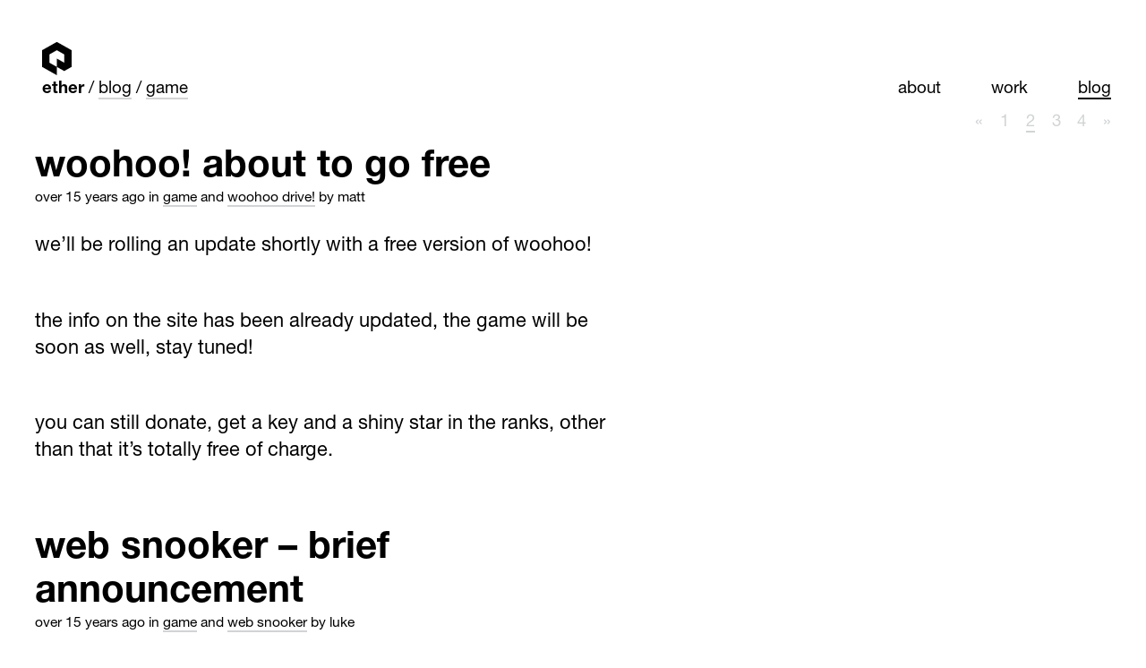

--- FILE ---
content_type: text/html; charset=UTF-8
request_url: http://onether.com/blog/category/game/page/2
body_size: 8155
content:
<!DOCTYPE html>
<html lang="en">
	<head>
		<meta charset="utf-8" />
		<meta name="viewport" content="width=device-width, minimum-scale=1.0, maximum-scale=1.0" />
		<meta name="description" content="Transcendental experience on top of simple idea. Developing well-thought digital entities in any form since the 5th dimension. We go by the name Ether Wanderers." />
		<meta name="keywords" content="ether, on ether, onether, ether wanderers, software, development, digital, art, experience" />
		<meta name="google-site-verification" content="tGdxzVGK-cqasC3KwAxvsM2PBSqioBdNEGiuKDf4POU" />
		<title>Blog / Game - Ether</title>
		<script>if (window.innerWidth > 240 && window.navigator.userAgent.indexOf("MSIE ") <= 0) { document.getElementsByTagName('html')[0].className += 'js'; var fonts = document.createElement('link'); fonts.rel = 'stylesheet'; fonts.type = 'text/css'; fonts.href = 'http://onether.com/wp-content/themes/whiterabbit/fonts.css'; document.getElementsByTagName('head')[0].appendChild(fonts); }</script>
		<link rel="shortcut icon" type="image/x-icon" href="http://onether.com/wp-content/themes/whiterabbit/ether.ico" />
		<link rel="icon" type="image/x-icon" href="http://onether.com/wp-content/themes/whiterabbit/ether.ico" />
		<link rel="stylesheet" type="text/css" href="http://onether.com/wp-content/themes/whiterabbit/ether.css" />
		<script src="http://onether.com/wp-content/themes/whiterabbit/abstract.js"></script>
		<script src="http://onether.com/wp-content/themes/whiterabbit/ether.js"></script>
			</head>

	<body>
		<div id="page">
			<div id="header" class="wrapper">
				<div class="section fx fx-slide-top fx-delay-1">
					<div id="navigation" class="list">
						<h1 class="ether title clear" id="logo"><a href="http://onether.com" title="Ether">Ether</a></h1>
						<ul class="breadcrumb"><li><strong>Ether</strong></li><li><a href="http://onether.com/blog">Blog</a></li><li><a href="http://onether.com/blog/category/Game">Game</a></li></ul>

						<ul class="context">
							<li class="first"><a href="http://onether.com">About</a></li>
							<li><a href="http://onether.com/work">Work</a></li>
							<li class="last"><a href="http://onether.com/blog" class="current">Blog</a></li>
						</ul>
						<ul class="sub clear"><li><a href="http://onether.com/blog/category/game/" class="prev">&laquo;</a></li><li><a href="http://onether.com/blog/category/game/">1</a></li><li><a href="http://onether.com/blog/category/game/page/2" class="current">2</a></li><li><a href="http://onether.com/blog/category/game/page/3">3</a></li><li><a href="http://onether.com/blog/category/game/page/4">4</a></li><li><a href="http://onether.com/blog/category/game/page/3" class="next">&raquo;</a></li></ul>
					</div>
				</div>
			</div>



				<div id="content" class="wrapper">
										<div class="blog section fx fx-slide-top fx-delay-2">
						<div>
							<h2 class="title"><a href="http://onether.com/blog/woohoo-about-to-go-free">Woohoo! about to go free</a></h2>
							<div class="meta"><span class="date">over 15 years ago</span> in <a href="http://onether.com/blog/category/game">Game</a> and <a href="http://onether.com/blog/category/woohoo-drive">WooHoo Drive!</a> by matt</div>
							<p>We&#8217;ll be rolling an update shortly with a free version of Woohoo!</p>
<p>The info on the site has been already updated, the game will be soon as well, stay tuned!</p>
<p>You can still donate, get a key and a shiny star in the ranks, other than that it&#8217;s totally free of charge.</p>

						</div>
					</div>

										<div class="blog section fx fx-slide-top fx-delay-2">
						<div>
							<h2 class="title"><a href="http://onether.com/blog/web-snooker-brief-announcement">Web Snooker &#8211; Brief announcement</a></h2>
							<div class="meta"><span class="date">over 15 years ago</span> in <a href="http://onether.com/blog/category/game">Game</a> and <a href="http://onether.com/blog/category/web-snooker">Web Snooker</a> by luke</div>
							<p>Hi! We&#8217;re happy to announce that websnooker claimed the award of the <strong>best polished</strong> game on the <a href="http://gaming.mozillalabs.com/">Game On</a> competition held by Mozilla Labs! Thanks to everyone who contributed!</p>
<p>Other than that we&#8217;re currently working on improving what&#8217;s there already. <strong>We have just updated Websnooker with some bugfixes and cosmetic gameplay changes.</strong></p>
<p>One of the next things we&#8217;ll be focusing on are different <strong>game modes</strong>. Since everyone loves 8-ball so much this is our closest target.</p>
<p>Please remember this is alpha and if you happen to find some bugs please let us know, either via feedback button on the right or on irc channel &#8211; <strong>#websnooker @ quakenet.org</strong></p>
<p>We will be back with some more updates sometime soon!</p>

						</div>
					</div>

										<div class="blog section fx fx-slide-top fx-delay-2">
						<div>
							<h2 class="title"><a href="http://onether.com/blog/contest-winners-announcement">Contest winners announcement!</a></h2>
							<div class="meta"><span class="date">over 15 years ago</span> in <a href="http://onether.com/blog/category/game">Game</a> and <a href="http://onether.com/blog/category/woohoo-drive">WooHoo Drive!</a> by matt</div>
							<p>Slightly delayed but there they are!</p>
<ol>
<li>wesz</li>
<li>leek</li>
<li>Eithrial</li>
<li>Wilk</li>
<li>Netsu</li>
<li>Basro</li>
<li>BarnD</li>
<li>rychlis</li>
<li>urban</li>
<li>Hopeless</li>
</ol>
<p>We&#8217;ve sent the keys to the email addresses entered in the game settings. Some of the top10 players haven&#8217;t filled them in so if you&#8217;re one of them and still would like to acquire the key please update your email address in the game settings and let us know either here by comments or by email:<a href="mailto:contact.pordesign@gmail.com">contact.pordesign@gmail.com</a></p>
<p>Good job everyone!</p>
<p>Cheeers!</p>

						</div>
					</div>

										<div class="blog section fx fx-slide-top fx-delay-2">
						<div>
							<h2 class="title"><a href="http://onether.com/blog/contest-results">Contest results!</a></h2>
							<div class="meta"><span class="date">over 15 years ago</span> in <a href="http://onether.com/blog/category/game">Game</a> and <a href="http://onether.com/blog/category/woohoo-drive">WooHoo Drive!</a> by matt</div>
							<p>Hey there,</p>
<p>The contest has ended and we have our happy winners. Well, most of them are us and/or our friends but there are a few quite attached players we don&#8217;t know in person which we&#8217;re really happy to see coming back every now and then! Big ups to you, keep it up! Thanks!;) We&#8217;ll have the keys sent over to you shortly.</p>

						</div>
					</div>

										<div class="blog section fx fx-slide-top fx-delay-2">
						<div>
							<h2 class="title"><a href="http://onether.com/blog/woohoo-0-8-1-released-win-a-free-woohoo-key">Woohoo! 0.8.1 released! + Win a free Woohoo! key!</a></h2>
							<div class="meta"><span class="date">over 15 years ago</span> in <a href="http://onether.com/blog/category/game">Game</a> and <a href="http://onether.com/blog/category/woohoo-drive">WooHoo Drive!</a> by matt</div>
							<p>Another update is out there! </p>
<p>Download links:</p>
<ul class="style-1">
<li><a href="http://woohoodrive.com/woohoo-0.8.1.rar">http://woohoodrive.com/woohoo-0.8.1.rar</a> &#8211; Windows</li>
<li><a href="http://woohoodrive.com/woohoo-0.8.1.tar.gz">http://woohoodrive.com/woohoo-0.8.1.tar.gz</a> &#8211; Linux</li>
</ul>
<p>This one includes bugfixes and a few new maps:</p>
<ul class="style-1">
<li>Quickrun and kobex got redesigned &#8211; they are more beginner friendly now.</li>
<li>Added new easy tracks &#8211; spartan, trigger, magnetpie</li>
<li>Added new medium tracks &#8211; uberswitch, corridor and horizontal fun (this one&#8217;s to be considered test/alpha version though:p)</li>
<li>A few more minor updates to the current tracks</li>
<li>Minor website updates &#8211; added rank tracker on the homepage</li>
<li><strong>No sounds included in this relase. However, our sound dudes are still working on them and have done really great work so far! Stay tuned!</strong></li>
</ul>
<p class="info">Autoupdate doesn&#8217;t work yet so if you have downloaded woohoo already please re-download it again. Hopefully we&#8217;ll get rid of that issue pretty soon. Once again sorry for all the inconvenience!</p>
</p>
<p>If you have any complaints on the current maps set we&#8217;d be happy to hear from you. There&#8217;s still a lot to do and we&#8217;ll be finetuning them for some time yet anyway so your say matters to us!</p>
<h3>Win a free Woohoo! copy for you or your girlfriend!</h3>
<p>Yes, you got that right, it&#8217;s <strong>Woohoo! giveaway</strong> time and we&#8217;re <strong>handing out a few extra keys for free</strong> to the most avid fans. The rules? Pretty simple! Just get in the <strong>top 10 in the ranks</strong> by the end of the month and the key is yours!</p>
<p class="info">REGISTRATION KEY will be EMAILED to the address you filled in your game settings so make sure it&#8217;s valid!</p>
<p>Good luck!</p>

						</div>
					</div>

										<div class="blog section fx fx-slide-top fx-delay-2">
						<div>
							<h2 class="title"><a href="http://onether.com/blog/woohoo-drive-second-release-introducing-some-big-changes">Woohoo Drive! second release &#8211; introducing some big changes</a></h2>
							<div class="meta"><span class="date">over 15 years ago</span> in <a href="http://onether.com/blog/category/game">Game</a> and <a href="http://onether.com/blog/category/woohoo-drive">WooHoo Drive!</a> by matt</div>
							<p>After recieving some great and very well pointed out feedback from some of you guys we&#8217;re introducing some important user interface changes that will hopefully attract you more to Woohoo!</p>
<p>Download links:</p>
<ul class="style-1">
<li><a href="http://woohoodrive.com/woohoo-0.8.0.rar">http://woohoodrive.com/woohoo-0.8.0.rar</a> (Windows)</li>
<li><a href="http://woohoodrive.com/woohoo-0.8.0.tar.gz">http://woohoodrive.com/woohoo-0.8.0.tar.gz</a> (Linux)</li>
</ul>
<p>There&#8217;s also a new promo video:</p>
<div class="video"><iframe width="593" height="444" src="https://www.youtube.com/embed/6NsIeJHnjKI?rel=0" frameborder="0" allowfullscreen=""></iframe></div>
<p>Changelog includes:</p>
<ul class="style-1">
<li>Added a thorough and comprehensive tutorial level</li>
<li>Renamed level difficulty names so that they are more suggestive to the first time visitor</li>
<li>Levels are sorted more properly now with regards to their difficulty</li>
<li>You can now earn medal awards for completing each map.</li>
<li>Map ranking displays after you&#8217;ve completed each map</li>
<li>Main menu/save demo/play again/next map options display after you&#8217;ve completed a map.</li>
<li>Some changes to the overall game visuals</li>
<li>Improved visibility</li>
<li>Minor level fixes and adjustments</li>
<li>Added turbo material in a few places</li>
<li>Cleaned up hud</li>
<li>Spiced up level editor</li>
<li>Choose from 5 different rig skins to match your style!</li>
<li>Added default and player personal best time ghosts!</li>
</ul>
<p class="info">Some of the chnages we&#8217;ve made require redownloading Woohoo! If you&#8217;ve downloaded Woohoo! already, please do again. From now on, there will be autoupdate included so you will not have to worry about anything anymore hopefully. Sorry for all the inconvenience!</p>
<p>Looking forward to hearing your ffedback and good luck on your way for the top ranks! Speaking of ranks, we&#8217;ll be rolling a little contest shortly to <strong>give out a few premium keys for the most avid and dedicated players</strong>, stay tuned in!</p>

						</div>
					</div>

										<div class="blog section fx fx-slide-top fx-delay-2">
						<div>
							<h2 class="title"><a href="http://onether.com/blog/woohoo-drive-0-7-3-beta-released">Woohoo Drive! 0.7.3 beta released!</a></h2>
							<div class="meta"><span class="date">over 15 years ago</span> in <a href="http://onether.com/blog/category/game">Game</a> and <a href="http://onether.com/blog/category/woohoo-drive">WooHoo Drive!</a> by matt</div>
							<p>We&#8217;re extremelly excited to announce the first official release of Woohoo Drive!</p>
<p>Woohoo Drive! is a great top-down racing game where you drive your space rig using your mouse or tablet only. The point is to get from point A to point B as fast as you can. Your highscores are then sent to the online scoreboard and you get ranked against other players! Whether you&#8217;re bored sitting in an office or looking for a fun game to chill you out, Woohoo Drive is a perfect match! For more info you can visit the <a href="about/">about</a> section.</p>
<p>We&#8217;ve put quite some effort to get with Woohoo that far and as indie developers we don&#8217;t ask for much in return! You can <a href="free-download/">download Woohoo! for free</a>, both for Linux and Windows. If you like the game and want to see it developing further, we really encourage you to <a href="register/">register your copy of Woohoo!</a> for a symbolic $5. You can have a look at a draft sketch of what we&#8217;re planning to implement in the <a href="about/">about</a> section.</p>
<p>Also, we heavily rely on the word of mouth as one of the means for spreading Woohoo Drive! across the universe so if you can please share this game with your friends that would be much appreciated! Thank you!</p>
<p>Everyone enjoy a free slice of Woohoo! The tab is all on us!</p>
<ul class="style-1">
<li><a href="/woohoo-0.7.3.rar">Woohoo Drive! 0.7.3 (Windows)</a></li>
<li><a href="/woohoo-0.7.3.tar.gz">Woohoo Drive! 0.7.3 (Linux)</a></li>
</ul>
<p>Looking forward to hearing some feedback from you and hopefully some registrations, too!</p>

						</div>
					</div>

										<div class="blog section fx fx-slide-top fx-delay-2">
						<div>
							<h2 class="title"><a href="http://onether.com/blog/warp-speed-second-alpha-release-and-a-new-video">Warp Speed second alpha release and a new video!</a></h2>
							<div class="meta"><span class="date">over 15 years ago</span> in <a href="http://onether.com/blog/category/game">Game</a> and <a href="http://onether.com/blog/category/warp-speed">Warp Speed</a> by matt</div>
							<p>Howdy!</p>
<p>Warp Speed gets its second pre-alpha release! We also have a video with the ingame footage and badass killer voice of mine for you!</p>
<p>Apologies for such a huge gap in the updates! We had to shut up for a while and concentrate on work. Focused as never before we&#8217;ve generated such a huge gap between the last release and this one that it literally got beyond our comprehension! BTW. This update was originally scheduled for the end of August:P</p>
<p>We&#8217;ve got an update on everything, textures, gfx, engine, EVERYTHING! I won&#8217;t be spamming to much and will leave you with the real stuff to play with:</p>
<h3>Video</h3>
<p>100% of the ingame footage, no video fireworks yet, includes a few useful comments of mine.</p>
<div class="video"><iframe width="593" height="444" src="https://www.youtube.com/embed/_C64Wrkdzao?rel=0" frameborder="0" allowfullscreen=""></iframe></div>
<p> </p>
<h3>A few ingame screens</h3>
<p><img src="http://onether.com/wp-content/uploads/2010/08/screen0001.jpg" alt="Warp Speed Alpha ingame screen" title="Warp Speed Alpha ingame screen" width="520" class="alignnone size-full wp-image-278" /></p>
<p><img src="http://onether.com/wp-content/uploads/2010/08/screen0002.jpg" alt="Warp Speed Alpha ingame screen" title="Warp Speed Alpha ingame screen" width="520" class="alignnone size-full wp-image-279" /></p>
<p><img src="http://onether.com/wp-content/uploads/2010/08/screen0005.jpg" alt="Warp Speed Alpha ingame screen" title="Warp Speed Alpha ingame screen" width="520" class="alignnone size-full wp-image-280" /></p>
<h3>Download</h3>
<p>There wasn&#8217;t much to do for you in the previous release, this time there&#8217;s a couple of weapons to play with, don&#8217;t miss the trickjumping part in the video!</p>
<ul class="style-1">
<li>Windows:
<ul>
<li><a href="http://www.indiedb.com/games/warp-speed/downloads/warp-speed-alpha-0921216">http://www.indiedb.com/games/warp-speed/downloads/warp-speed-alpha-0921216</a></li>
<li><a href="http://onether.com/alpha2/win32/">http://onether.com/alpha2/win32/</a></li>
<li><a href="http://labs.pordesign.com/warp-0.9.2.1216.rar">http://labs.pordesign.com/warp-0.9.2.1216.rar</a></li>
</ul>
</li>
<li>Linux:
<ul>
<li><a href="http://www.indiedb.com/games/warp-speed/downloads/warp-speed-alpha-0921216-linux">http://www.indiedb.com/games/warp-speed/downloads/warp-speed-alpha-0921216-linux</a></li>
<li><a href="http://onether.com/alpha2/linux-x86/">http://onether.com/alpha2/linux-x86/</a></li>
<li><a href="http://labs.pordesign.com/warp-0.9.2.1216.tar.gz">http://labs.pordesign.com/warp-0.9.2.1216.tar.gz</a></li>
</ul>
</li>
</ul>
<p>This is a general update, physics is still not perfect, nothing really is, WE WANT YOUR INPUT! CMON! Leave some critique comments!</p>

						</div>
					</div>

										<div class="blog section fx fx-slide-top fx-delay-2">
						<div>
							<h2 class="title"><a href="http://onether.com/blog/progress-update-2">Progress update</a></h2>
							<div class="meta"><span class="date">over 15 years ago</span> in <a href="http://onether.com/blog/category/game">Game</a> and <a href="http://onether.com/blog/category/warp-speed">Warp Speed</a> by matt</div>
							<p>Howdy!</p>
<p>Long time no see! Well, we&#8217;ve been working hard day and night for the last couple of weeks. Not too much on Warp Speed though as the vast amount of our time was consumed by web development but here I am anyway giving you another insight into what&#8217;s going on behind Warp Speed scenes! </p>
<p>Today I have a couple of screenshots to show, they may seem like not much but there&#8217;s quite a big chunk of progress behind their innocent faces.</p>
<p>First of all &#8211; I messed around with Warp Speed logo and mocked a new loading screen. Remember the old one? Well, probably not. Anyway, in the process I discovered a couple useful ways of creating new materials. Lucky bonus!;)</p>
<p><img src="http://onether.com/wp-content/uploads/2010/07/loading-screen.jpg" alt="" title="loading-screen" width="300" height="225" class="alignnone size-medium wp-image-266" /></p>
<p>Ingame screenies:</p>
<p><img src="http://onether.com/wp-content/uploads/2010/07/warp-2010-07-07-16-59-07-50.jpg" alt="" title="warp 2010-07-07 16-59-07-50" width="300" height="225" class="alignnone size-medium wp-image-265" /></p>
<p>Yes! Some textures at last. And these are pretty official. Note they are only base textures that will be used later on in the process for creating more complex ones! What do you think?</p>
<p><img src="http://onether.com/wp-content/uploads/2010/07/warp-2010-07-07-16-59-19-50.jpg" alt="" title="warp 2010-07-07 16-59-19-50" width="300" height="225" class="alignnone size-medium wp-image-263" /></p>
<p>The small toothy things in the background are saw blades. They don&#8217;t do any harm to the dude, we invented them only for entertaining purpouses and to check out how convenient shooting at moving targets is. The verdict? Pretty convenient, that&#8217;s for sure!</p>
<p>Next image shows how hitscan weapons will most likely work in Warp Speed. Hitscan weapons are weapons that hit the target immediately after you shot them. Don&#8217;t know how it&#8217;s going to work out in practice but we&#8217;re definitely going to give it a try.</p>
<p><img src="http://onether.com/wp-content/uploads/2010/07/hitscan-concept.png" alt="" title="hitscan-concept" width="167" height="300" class="alignnone size-medium wp-image-260" /></p>
<p>We&#8217;re working on a promotional video, a little bit trailer-like but since we unfortunately don&#8217;t have enough content to show to call it a proper trailer, let&#8217;s just assume it&#8217;s a promotional/entertaining video. The main purpouse of it is for me to get more convenient with video editing stuff so that we can share something really really mindblowing with you in the future! How noble!</p>
<p><img src="http://onether.com/wp-content/uploads/2010/07/warp-speed-intro-screen-1.jpg" alt="" title="warp-speed-intro-screen-1" width="300" height="225" class="size-medium wp-image-268" /></p>
<p><img src="http://onether.com/wp-content/uploads/2010/07/warp-speed-intro-screen-2.jpg" alt="" title="warp-speed-intro-screen-2" width="300" height="225" class="size-medium wp-image-264" /></p>
<p>I&#8217;ll finish here without giving out anything else, now it&#8217;s your turn to leave some comments!;) Cheers and thanks for keeping track of our progress!</p>

						</div>
					</div>

										<div class="blog section fx fx-slide-top fx-delay-2">
						<div>
							<h2 class="title"><a href="http://onether.com/blog/textures-update">Textures update</a></h2>
							<div class="meta"><span class="date">over 15 years ago</span> in <a href="http://onether.com/blog/category/game">Game</a> and <a href="http://onether.com/blog/category/warp-speed">Warp Speed</a> by matt</div>
							<p>Today I wanted to share some of the latest texturing achievements with you to tease your eyes a little bit and make you more warp thirsty again. Starring: Rust effects.</p>
<p>The most challenging thing about making convincingly looking rust effects is that in real life rust has a lot of details that may seem hard to recreate. When you try to achieve satysfying results, you want to pay attention to the detail in the first place. I tried too many times to go about this in one shot and failed unconditionally every time I did so. Despite all these failures I was determined more than ever and after a few sleepless nights and far too many cups of coffee proper results started to show up.</p>
<p>Have a look:</p>
<p><img src="http://onether.com/wp-content/uploads/2010/06/rust-tiles.jpg" alt="rust effects tiles" title="rust-tiles" width="341" height="1024" class="alignnone size-large wp-image-250" /></p>
<p>The top of the image is ocuppied by a plain metal texture I made in the meantime. Below there are 8 different tiles with various rust effects. They feature rust stains in all shapes and sizes: Small ones and big ones, oval and longitudal, deep and shallow, bright and faded. I didn&#8217;t even think of getting that far at the point I first tried to solve this rusty mystery!</p>
<p>Tiles look nice (don&#8217;t they?) but rusty compilation is even better. I suggest you click and check out the full-sized image for even better experience:</p>
<p><img src="http://onether.com/wp-content/uploads/2010/06/rust-compilation.jpg" alt="rust effects compilation" title="rust-compilation" width="300" height="300" class="alignnone size-medium wp-image-249" /></p>
<p>Rust was my Achilles heel since I can remember so you can imagine the difference now that I feel like I know everything about this particular material:p Seriously though during this process I came up with so many new ideas and approaches for creating materials that I&#8217;m actually scared to test them all out. NO, I actually can&#8217;t wait to try them! This may be interesting.</p>
<p>Now I&#8217;m going to play a little more with rust effects and get all the tools for creating them sorted. After that I&#8217;m moving to the next stop which are paint effects on different materials. Hope it&#8217;ll be just as big a surprise as with these! See you there!</p>
<p>Of course you&#8217;re welcome to leave your thoughts and ideas in the comments below. We love reading them!;)</p>

						</div>
					</div>

										
					<div class="categories section fx fx-slide-top fx-delay-2">
						<div>
							<div class="list">
								<h3 class="title">Categories</h3>
								<ul>
									<li><a href="http://onether.com/blog/category/api">API</a></li><li><a href="http://onether.com/blog/category/dev">Dev</a></li><li><a href="http://onether.com/blog/category/ether-backup">Ether Backup</a></li><li><a href="http://onether.com/blog/category/ether-builder">Ether Builder</a></li><li><a href="http://onether.com/blog/category/ether-forms">Ether Forms</a></li><li><a href="http://onether.com/blog/category/game">Game</a></li><li><a href="http://onether.com/blog/category/inspire">Inspire</a></li><li><a href="http://onether.com/blog/category/news">News</a></li><li><a href="http://onether.com/blog/category/perspective-mockups">Perspective Mockups</a></li><li><a href="http://onether.com/blog/category/pixel-art">Pixel art</a></li><li><a href="http://onether.com/blog/category/rant">Rant</a></li><li><a href="http://onether.com/blog/category/retro-engine">Retro engine</a></li><li><a href="http://onether.com/blog/category/rts">rts</a></li><li><a href="http://onether.com/blog/category/time-travelers-journal">Time Traveler's Journal</a></li><li><a href="http://onether.com/blog/category/tunamp">Tunamp</a></li><li><a href="http://onether.com/blog/category/warp-speed">Warp Speed</a></li><li><a href="http://onether.com/blog/category/web-snooker">Web Snooker</a></li><li><a href="http://onether.com/blog/category/woohoo-drive">WooHoo Drive!</a></li>								</ul>
							</div>
							<div class="list">
								<h3 class="title">Archives</h3>
								<ul>
									<li><a href="http://onether.com/blog/2024">2024</a></li><li><a href="http://onether.com/blog/2023">2023</a></li><li><a href="http://onether.com/blog/2022">2022</a></li><li><a href="http://onether.com/blog/2021">2021</a></li><li><a href="http://onether.com/blog/2020">2020</a></li><li><a href="http://onether.com/blog/2019">2019</a></li><li><a href="http://onether.com/blog/2018">2018</a></li><li><a href="http://onether.com/blog/2016">2016</a></li><li><a href="http://onether.com/blog/2015">2015</a></li><li><a href="http://onether.com/blog/2014">2014</a></li><li><a href="http://onether.com/blog/2013">2013</a></li><li><a href="http://onether.com/blog/2012">2012</a></li><li><a href="http://onether.com/blog/2011">2011</a></li><li><a href="http://onether.com/blog/2010">2010</a></li><li><a href="http://onether.com/blog/2009">2009</a></li>								</ul>
							</div>
						</div>
					</div>
				</div>



			<div id="footer">
				<div class="section fx fx-slide-top fx-delay-3">
					<div>
						<p>&copy; 2007-2026</p>
						<a class="mail" href="mailto:hq@onether.com">hq@onether.com</a>
					</div>
				</div>
			</div>
		</div>

		<script>
			(function(i,s,o,g,r,a,m){i['GoogleAnalyticsObject']=r;i[r]=i[r]||function(){
			(i[r].q=i[r].q||[]).push(arguments)},i[r].l=1*new Date();a=s.createElement(o),
			m=s.getElementsByTagName(o)[0];a.async=1;a.src=g;m.parentNode.insertBefore(a,m)
			})(window,document,'script','//www.google-analytics.com/analytics.js','ga');

			ga('create', 'UA-46852270-1', 'onether.com');
			ga('send', 'pageview');
		</script>
	</body>
</html>


--- FILE ---
content_type: text/css
request_url: http://onether.com/wp-content/themes/whiterabbit/ether.css
body_size: 4180
content:
::-moz-selection{background:#000;color:#fff;text-shadow:none}::selection{background:#000;color:#fff;text-shadow:none}*{box-sizing:border-box;-moz-box-sizing:border-box;-webkit-box-sizing:border-box}.clear{content:'';display:block;clear:both}* html .clear{display:inline-block}* + html .clear{display:inline-block}html{font-size:10px;color:#000;width:100%;height:100%;overflow-y:scroll;overflow-x:hidden;-webkit-text-size-adjust:none}body{width:100%;font-size:1em;line-height:1.4em;text-transform:lowercase;font-family:HelveticaNeueLTStd,Helvetica,Helmet,Freesans,Arial,sans-serif;-webkit-font-smoothing:antialiased;-moz-osx-font-smoothing:grayscale;margin:0;padding:0}h1,h2,h3,h4,h5,h6,strong{font-weight:700;font-family:HelveticaNeueLTStdBold,Helvetica,Helmet,Freesans,Arial,sans-serif}h1{font-size:3em;line-height:1.1166em;margin:0}h2{font-size:2.7em;line-height:1.1666em;margin:0}h3{font-size:1.8em;line-height:1.2666em;margin:-.5em 0 0}h4{font-size:1.5em;line-height:1.3333em;margin:-.5em 0 0}h5{font-size:1.4em;line-height:1.4em;margin:0}h6{font-size:.7em;line-height:1.2857em;margin:5.3em 0 2em}h1,h2,h3,h4,h5,h6{margin-bottom:.4em}a{text-decoration:none;color:#000;outline:none;position:relative}a:link,a:visited{color:#000;text-decoration:none}a:hover,a:active{color:#000;text-decoration:none}a:after,a:before{font-size:inherit}a:after{content:"";position:absolute;width:100%;min-height:2px;height:.06em;height:2px!important;bottom:-.12em;left:0;background-color:#000;visibility:hidden;-webkit-transform:scaleX(0);transform:scaleX(0);-webkit-transform-origin:left center;transform-origin:left center;-webkit-transition:all .12s ease-in-out;transition:all .12s ease-in-out}a:before{content:"";position:absolute;width:100%;min-height:2px;height:.06em;height:2px!important;bottom:-.12em;left:0;background-color:#D1D3D4}a:hover:after{visibility:visible;-webkit-transform:scaleX(1);transform:scaleX(1)}h1 a:before,h1 a:after,h2 a:before,h2 a:after,h3 a:before,h3 a:after,h4 a:before,h4 a:after,h5 a:before,h5:after,h6 a:before,h6 a:after{font-size:inherit}canvas{display:block;width:100%;height:100%;position:fixed;top:0;left:0;z-index:-1}p{font-size:1.4em;line-height:1.4em;margin:0 0 2.5em}p img,a img{max-width:100%;height:auto;vertical-align:middle}p + pre{margin-top:-2.5em}ul{list-style:none;padding:0;font-size:1.4em;line-height:1.4em}ul ul{font-size:1em}img{border:none;outline:none}cite,em,i,dfn{font-style:italic}dfn{font-weight:700}code,pre,kbd{margin:0 0 1.4em}blockquote,pre{quotes:none;margin:0 1.4em 1.4em;padding-left:1.4em;text-align:left;border-left:2px solid;border-color:#555;color:#555;text-transform:initial}blockquote small:before{content:"\2014 \00A0"}mark{background-color:#ff0}pre,code{padding:1.4em}code{padding:0}pre > code{background:none;border:none;font-size:1em;padding:0;display:block;margin-bottom:0}sup,sub{line-height:0;font-size:.7em;position:relative}sup{top:-.75em}sub{bottom:-.25em}abbr,acronym{border-bottom:.087em dotted #000}address{margin:0 0 1.4em;font-style:italic}del{text-decoration:line-through}pre{margin:1.4em 0;white-space:pre;padding:1.4em;overflow:auto}hr{display:block;height:.087em;border:0;border-top:.087em solid #D1D3D4;margin:0;margin-top:-1.4em;margin-bottom:2em;padding:0}ul,ol,dl{margin:0 1.4em 1.4em 0;list-style:none;font-size:1.4em;line-height:1.4em;margin-bottom:1.4em;padding:0}form{margin:0;padding:0;border:none;margin-bottom:8em;font-size:.8em;margin-top:8em}label{display:block;margin-bottom:1.4em;font-size:1.2em;color:#D1D3D4}label > span{color:#D1D3D4;font-size:.8em;line-height:1em}input,textarea,select{outline:none;font-size:1.2em;color:#000}button:active,button:focus{outline:none}button,input,textarea,select{display:block;font-size:1em;line-height:1.4em;box-shadow:none;width:100%;margin:0}.cols button,.cols input,.cols textarea,.cols select{width:100%;min-width:100%}textarea{padding:.33em;line-height:1.35;width:99.9%;min-height:8em}input,select{padding:.33em;line-height:1.618;border-radius:0;outline:none;height:1.8em}input,textarea{background:#fff;border:none;border-bottom:2px solid #D1D3D4;position:relative;z-index:2}button,input[type="submit"],input[type="reset"]{width:10em;font-weight:700;font-family:HelveticaNeueLTStdBold,Helvetica,Helmet,Freesans,Arial,sans-serif;display:block;font-size:1.2em;height:2.4em;line-height:1.8em;border:2px solid #000;color:#000;background:#fff;cursor:pointer;margin-bottom:2em}button:hover,input[type="submit"]:hover,input[type="reset"]:hover{background:#000;color:#fff}select{margin-bottom:0!important}fieldset{padding:2em;margin-bottom:2em;border:2px solid #000;margin-left:0}fieldset :last-child{margin-bottom:0!important}legend{font-weight:700;font-family:HelveticaNeueLTStdBold,Helvetica,Helmet,Freesans,Arial,sans-serif;padding:0 1em;margin-left:-1em;color:#000;font-size:1.8em}form input.submit{text-transform:lowercase}.image-horizontal{width:100%}.image-vertical,.image-square{height:100%}.section{display:block;position:relative;width:100%;height:100%;margin-bottom:0;background-size:cover;background-repeat:no-repeat;background-position:center center;margin-bottom:2.5em;font-size:1em!important}.section > div{background-size:cover;background-size:auto 80%;background-repeat:no-repeat;background-position:center center}.section.fullscreen > div{overflow:hidden;position:absolute;left:0;top:0;right:0;bottom:0}.section.fullscreen > div img{display:block;margin:0 auto;visibility:hidden}.section.fullscreen + #footer{margin-top:-4em}.js .section.fullscreen > div{opacity:0}.section.image{width:100%;background-position:center top;position:relative;height:0;margin-bottom:0!important}.section.image > img{display:block;width:100%;max-width:100%;position:absolute;top:0;left:0;right:0;bottom:0}.section.plain{width:100%;height:auto;margin-top:-1.5em}.section.plain > pre{padding-left:3em;margin-top:0;border:none}.grid{width:100%;height:0;padding-bottom:9em}.grid > div{z-index:10;display:block;position:absolute!important;height:0;margin-bottom:0!important}.wrapper{width:100%}.list{margin-bottom:2.5em;margin-top:0;font-size:1em}.list span,.list .parent{color:#000;font-size:1.4em}.list .list{font-size:1.4em}.list .list span,.list .list .parent{font-size:1.4em}.list > .title + ul{display:inline}.list > .title + ul li{display:inline}.list > .title + ul li + li:before{content:' / ';white-space:pre}.list + .list{display:block}.list.inline{text-align:right}.list.inline > .title{position:absolute}.list.inline > .title + ul{text-align:right;margin-right:0}.list.plain{margin-bottom:0}body:after,#loading{display:none;position:fixed;left:0;top:0;right:0;bottom:0;z-index:1000;background-color:#fff;background-repeat:no-repeat;background-position:center center;content:''}.ready body:after{display:none!important}.js body:after,.js #loading{display:block}body:after,#loading{background-image:url(ether.png);background-image:url(ether.svg),none;background-size:10em 10em}body:after,#loading{background-image:none!important}.loader{width:16px;height:16px;border-radius:100%;margin:0 auto;position:absolute;top:50%;margin-top:-8px;left:50%;margin-left:-8px}.loader:before,.loader:after{content:"";position:absolute;top:-2px;left:-2px;width:100%;height:100%;border-radius:100%;border:2px solid transparent;border-top-color:#000}.loader:before{z-index:100;animation:loader 1s infinite;-webkit-animation-timing-function:cubic-bezier(0.165,0.840,0.440,1.000);animation-timing-function:cubic-bezier(0.165,0.840,0.440,1.000)}.loader:after{border:2px solid #D1D3D4}@keyframes loader{0%{-webkit-transform:rotate(0deg);-ms-transform:rotate(0deg);-o-transform:rotate(0deg);transform:rotate(0deg)}100%{-webkit-transform:rotate(360deg);-ms-transform:rotate(360deg);-o-transform:rotate(360deg);transform:rotate(360deg)}}#page{position:relative;z-index:0;height:100%}.js #page{opacity:0}#header{position:fixed;top:0;left:0;right:0;z-index:666;width:auto;font-size:1.2em}#header > div{position:relative;top:0;left:0;font-size:1em;line-height:1.4em;overflow:hidden;padding:3em 2.5em 1em 3em;margin-bottom:0!important;padding-bottom:0}#logo{display:block;height:1em;font-size:1em!important;margin-bottom:.125em;margin-left:-.125em}#logo.inline{float:left;line-height:1em;margin-top:-.4em;margin-right:.4em}#logo a{display:block;overflow:hidden;line-height:1.4em;position:relative}#logo a:before,#logo a:after{display:none}#logo.ether{display:block;width:2em;height:2em;position:relative;text-align:left!important}#logo.ether a{overflow:hidden;text-indent:-666px;width:2em;height:2em;background-repeat:no-repeat;background-size:auto 100%;background-position:center center;background-image:url(ether.png);background-image:url(ether.svg),none}.js.font-ether-loading #logo.ether:before,.js.font-ether-failed #logo.ether:before{display:none}.js.font-ether-failed #logo.ether a{display:block}.font-ether-preload{position:absolute;top:-666px;left:-666px;visibility:hidden;font-family:Comic Sans MS;font-size:666px}#navigation{font-size:1.2em;width:100%}#navigation ul{max-width:100%;font-size:1em}#navigation ul.context,#navigation ul.sub{margin:0 0 2em;float:right}#navigation ul.breadcrumb{float:left;margin:0 2em 1em 0}#navigation ul.context{float:right}#navigation .context li{float:left;margin:0 0 0 3em}#navigation .context li.first{margin-left:0}#navigation .sub li{float:left;margin:0 0 0 1em}#navigation .breadcrumb li{float:left}#navigation .breadcrumb a{border-bottom-width:.125em!important}#navigation ul.context a:before,#navigation ul.context a:after{height:.08em!important}#navigation .sub a,#navigation .sub a{color:#D1D3D4}#navigation .sub a:before,#navigation .sub a:after{height:.08em;background-color:#D1D3D4!important}#navigation ul.context a:before,#navigation ul.sub a:before{display:none}#navigation .sub a.current{color:#D1D3D4!important}#navigation a.current:before{display:block!important;background-color:#000}#navigation ul.sub{font-family:HelveticaNeueLTStd,Helvetica,Helmet,Freesans,Arial,sans-serif;font-weight:400;margin-top:-1.4em}#navigation ul.sub a,#navigation ul.sub span{color:#D1D3D4}#navigation ul.sub a.current{font-weight:400;font-family:HelveticaNeueLTStd,Helvetica,Helmet,Freesans,Arial,sans-serif;color:#000}#content{margin:2.5em 0 3em 2.5em;font-size:1.2em;padding:8em 2.5em 2.5em;width:100%;position:relative}#content > div{margin-bottom:0}#footer{font-size:.5em;padding:2.5em;padding-top:0;font-size:1.2em}#footer p,#footer a{font-size:1em;color:#D1D3D4}#footer p{float:left}#footer a{float:right}#footer a:after,#footer a:before{display:none}.work .list a{white-space:nowrap}.work .list{display:block}.work .list .list{display:inline;margin-left:0}.work .list .list li{display:inline}.work .list li ul:before,.work .list ul li + li:before{content:' / ';white-space:pre}.work .list .description{display:none}.blog h2 a{white-space:inherit!important}.blog h2.title a:before,.blog h2.title a:after{display:none}.meta{font-size:1em;margin-bottom:2em;margin-top:-1em;line-height:1em}#comments > div p{margin-bottom:3em!important}.blog p img{width:100%}.blog{margin-bottom:4em}.categories{margin-top:8em}#content > .blog{margin-bottom:4.5em!important}p.form-submit{font-size:1em!important;line-height:1em!important}#comments{font-size:.8em}.page p,.page ul{font-size:1.4em!important}iframe{display:block;margin-bottom:1.4em}.video{position:relative;padding-bottom:56.25%;padding-top:2.1em;margin-bottom:5.4em;height:0}.video iframe{position:absolute;top:0;left:0;width:100%!important;height:100%!important;margin-bottom:0}.js .fx{opacity:0;filter:alpha(opacity=0);-webkit-animation-play-state:paused;animation-play-state:paused;-webkit-animation-duration:.66s;animation-duration:.66s;-webkit-animation-timing-function:ease-out;animation-timing-function:ease-out;-webkit-animation-fill-mode:forwards;animation-fill-mode:forwards}.js .fx.fx-delay-1{-webkit-animation-delay:100ms;animation-delay:100ms}.js .fx.fx-delay-2{-webkit-animation-delay:200ms;animation-delay:200ms}.js .fx.fx-delay-3{-webkit-animation-delay:300ms;animation-delay:300ms}.js .fx.fx-show{opacity:1;filter:alpha(opacity=100)}.js .fx.fx-fade-in.fx-visible{-webkit-animation-name:appear-fade-in;animation-name:appear-fade-in;-webkit-animation-play-state:running;animation-play-state:running}.js .fx.fx-slide-top{-webkit-animation-timing-function:cubic-bezier(0.165,0.840,0.440,1.000);animation-timing-function:cubic-bezier(0.165,0.840,0.440,1.000)}.js .fx.fx-slide-top.fx-visible{-webkit-animation-name:appear-slide-top;animation-name:appear-slide-top;-webkit-animation-play-state:running;animation-play-state:running}.js .fx.fx-slide-bottom{-webkit-animation-timing-function:cubic-bezier(0.165,0.840,0.440,1.000);animation-timing-function:cubic-bezier(0.165,0.840,0.440,1.000)}.js .fx.fx-slide-bottom.fx-visible{-webkit-animation-name:appear-slide-bottom;animation-name:appear-slide-bottom;-webkit-animation-play-state:running;animation-play-state:running}.js .fx.fx-slide-left{-webkit-animation-timing-function:cubic-bezier(0.165,0.840,0.440,1.000);animation-timing-function:cubic-bezier(0.165,0.840,0.440,1.000)}.js .fx.fx-slide-left.fx-visible{-webkit-animation-name:appear-slide-left;animation-name:appear-slide-left;-webkit-animation-play-state:running;animation-play-state:running}.js .fx.fx-slide-right{-webkit-animation-timing-function:cubic-bezier(0.165,0.840,0.440,1.000);animation-timing-function:cubic-bezier(0.165,0.840,0.440,1.000)}.js .fx.fx-slide-right.fx-visible{-webkit-animation-name:appear-slide-right;animation-name:appear-slide-right;-webkit-animation-play-state:running;animation-play-state:running}.js .fx.fx-zoom-in{-webkit-animation-timing-function:cubic-bezier(0.165,0.840,0.440,1.000);animation-timing-function:cubic-bezier(0.165,0.840,0.440,1.000);-webkit-transform-origin:top left;transform-origin:top left}.js .fx.fx-zoom-in.fx-visible{-webkit-animation-name:appear-zoom-in!important;animation-name:appear-zoom-in!important;-webkit-animation-play-state:running;animation-play-state:running;opacity:0!important;filter:alpha(opacity=0)!important;-webkit-animation-duration:2s;animation-duration:2s}@-webkit-keyframes appear-fade-in{from{opacity:0;filter:alpha(opacity=0)}to{opacity:1;filter:alpha(opacity=100)}}@keyframes appear-fade-in{from{opacity:0;filter:alpha(opacity=0)}to{opacity:1;filter:alpha(opacity=100)}}@-webkit-keyframes appear-slide-top{from{opacity:0;filter:alpha(opacity=0);-webkit-transform:translate(0,-50px);transform:translate(0,-50px)}to{opacity:1;filter:alpha(opacity=100);-webkit-transform:none;transform:none}}@keyframes appear-slide-top{from{opacity:0;filter:alpha(opacity=0);-webkit-transform:translate(0,-50px);transform:translate(0,-50px)}to{opacity:1;filter:alpha(opacity=100);-webkit-transform:none;transform:none}}@-webkit-keyframes appear-slide-bottom{from{opacity:0;filter:alpha(opacity=0);-webkit-transform:translate(0,50px);transform:translate(0,50px)}to{opacity:1;filter:alpha(opacity=100);-webkit-transform:none;transform:none}}@keyframes appear-slide-bottom{from{opacity:0;filter:alpha(opacity=0);-webkit-transform:translate(0,50px);transform:translate(0,50px)}to{opacity:1;filter:alpha(opacity=100);-webkit-transform:none;transform:none}}@-webkit-keyframes appear-slide-left{from{opacity:0;filter:alpha(opacity=0);-webkit-transform:translate(-50px,0);transform:translate(-50px,0)}to{opacity:1;filter:alpha(opacity=100);-webkit-transform:none;transform:none}}@keyframes appear-slide-left{from{opacity:0;filter:alpha(opacity=0);-webkit-transform:translate(-50px,0);transform:translate(-50px,0)}to{opacity:1;filter:alpha(opacity=100);-webkit-transform:none;transform:none}}@-webkit-keyframes appear-slide-right{from{opacity:0;filter:alpha(opacity=0);-webkit-transform:translate(50px,0);transform:translate(50px,0)}to{opacity:1;filter:alpha(opacity=100);-webkit-transform:none;transform:none}}@keyframes appear-slide-right{from{opacity:0;filter:alpha(opacity=0);-webkit-transform:translate(50px,0);transform:translate(50px,0)}to{opacity:1;filter:alpha(opacity=100);-webkit-transform:none;transform:none}}@-webkit-keyframes appear-zoom-in{from{opacity:0;filter:alpha(opacity=0);-webkit-transform:scale(0.8);transform:scale(0.95)}to{opacity:1;filter:alpha(opacity=100);-webkit-transform:scale(1);transform:scale(1)}}@keyframes appear-zoom-in{from{opacity:0;filter:alpha(opacity=0);-webkit-transform:scale(0.8);transform:scale(0.95)}to{opacity:1;filter:alpha(opacity=100);-webkit-transform:scale(1);transform:scale(1)}}@media screen and (max-width: 2880px) and (orientation: portrait){html{font-size:48px}}@media screen and (max-width: 2560px) and (orientation: portrait){html{font-size:38px}}@media screen and (max-width: 2048px) and (orientation: portrait){html{font-size:36px}}@media screen and (max-width: 1920px) and (orientation: portrait){html{font-size:32px}}@media screen and (max-width: 1680px) and (orientation: portrait){html{font-size:30px}}@media screen and (max-width: 1600px) and (orientation: portrait){html{font-size:27px}}@media screen and (max-width: 1440px) and (orientation: portrait){html{font-size:26px}}@media screen and (max-width: 1366px) and (orientation: portrait){html{font-size:24px}}@media screen and (max-width: 1280px) and (orientation: portrait){html{font-size:23px}}@media screen and (max-width: 1024px) and (orientation: portrait){html{font-size:22px}}@media screen and (max-width: 1136px) and (orientation: portrait){html{font-size:20px}}@media screen and (max-width: 1080px) and (orientation: portrait){html{font-size:18px}}@media screen and (max-width: 960px) and (orientation: portrait){html{font-size:16px}}@media screen and (max-width: 854px) and (orientation: portrait){html{font-size:15px}}@media screen and (max-width: 800px) and (orientation: portrait){html{font-size:14px}}@media screen and (max-width: 720px) and (orientation: portrait){html{font-size:13px}}@media screen and (max-width: 480px) and (orientation: portrait){html{font-size:13px}}@media screen and (max-height: 2880px) and (orientation: landscape){html{font-size:48px}}@media screen and (max-height: 2560px) and (orientation: landscape){html{font-size:38px}}@media screen and (max-height: 2048px) and (orientation: landscape){html{font-size:36px}}@media screen and (max-height: 1920px) and (orientation: landscape){html{font-size:32px}}@media screen and (max-height: 1680px) and (orientation: landscape){html{font-size:30px}}@media screen and (max-height: 1600px) and (orientation: landscape){html{font-size:27px}}@media screen and (max-height: 1440px) and (orientation: landscape){html{font-size:26px}}@media screen and (max-height: 1366px) and (orientation: landscape){html{font-size:24px}}@media screen and (max-height: 1280px) and (orientation: landscape){html{font-size:23px}}@media screen and (max-height: 1024px) and (orientation: landscape){html{font-size:22px}}@media screen and (max-height: 1136px) and (orientation: landscape){html{font-size:20px}}@media screen and (max-height: 1080px) and (orientation: landscape){html{font-size:18px}}@media screen and (max-height: 960px) and (orientation: landscape){html{font-size:16px}}@media screen and (max-height: 854px) and (orientation: landscape){html{font-size:15px}}@media screen and (max-height: 800px) and (orientation: landscape){html{font-size:14px}}@media screen and (max-height: 720px) and (orientation: landscape){html{font-size:13px}}@media screen and (max-height: 480px) and (orientation: landscape){html{font-size:13px}}@media screen and (max-width: 480px){#header{position:static}#content{position:static!important;padding:2.5em!important;padding-top:0!important;padding-bottom:0!important;margin-bottom:0!important}#footer{position:static!important;padding:2.5em!important;padding-top:0!important}#navigation ul.context,#navigation ul.sub{float:left;clear:both}#navigation .context li{margin-left:0;margin-right:3em}#navigation .sub li{margin-left:0;margin-right:1em}#navigation .sub{float:left}#navigation .sub li{margin-left:0!important}#navigation li.last{margin-right:0}#header > .section{padding-right:0!important}}@media screen and (max-width: 2880px) and (orientation: landscape){#content{width:1620px;margin:0 auto;margin-top:2.5em}}@media screen and (max-width: 2560px) and (orientation: landscape){#content{width:1440px;margin:0 auto;margin-top:2.5em}}@media screen and (max-width: 2048px) and (orientation: landscape){#content{width:1152px;margin:0 auto;margin-top:2.5em}}@media screen and (max-width: 1920px) and (orientation: landscape){#content{width:1080px;margin:0 auto;margin-top:2.5em}}@media screen and (max-width: 1680px) and (orientation: landscape){#content{width:945px;margin:0 auto;margin-top:2.5em}}@media screen and (max-width: 1600px) and (orientation: landscape){#content{width:900px;margin:0 auto;margin-top:2.5em}}@media screen and (max-width: 1440px) and (orientation: landscape){#content{width:810px;margin:0 auto;margin-top:2.5em}}@media screen and (max-width: 1366px) and (orientation: landscape){#content{width:768px;margin:0 auto;margin-top:2.5em}}@media screen and (max-width: 1280px) and (orientation: landscape){#content{width:720px;margin:0 auto;margin-top:2.5em}}@media screen and (max-width: 1024px) and (orientation: landscape){#content{width:576px;margin:0 auto;margin-top:2.5em}}@media screen and (max-width: 1136px) and (orientation: landscape){#content{width:639px;margin:0 auto;margin-top:2.5em}}@media screen and (max-width: 1080px) and (orientation: landscape){#content{width:608px;margin:0 auto;margin-top:2.5em}}@media screen and (max-width: 960px) and (orientation: landscape){#content{width:540px;margin:0 auto;margin-top:2.5em}}@media screen and (max-width: 854px) and (orientation: landscape){#content{width:480px;margin:0 auto;margin-top:2.5em}}@media screen and (max-width: 800px) and (orientation: landscape){#content{width:450px;margin:0 auto;margin-top:2.5em}}@media screen and (max-width: 720px) and (orientation: landscape){#content{width:100%;margin:0 auto;margin-top:2.5em}}@media screen and (max-width: 480px) and (orientation: landscape){#content{width:100%;margin:0 auto;margin-top:2.5em}}#content{margin-left:0}.cover #page{top:0}.cover #page,.cover #content,.cover #footer{position:absolute;bottom:0;width:100%}.cover #content{margin-bottom:2em}.cover #footer{padding-bottom:0}@media only screen and (orientation: landscape){.section > div{background-size:auto 80%}}@media only screen and (orientation: portrait){.section > div{background-size:80% auto}.section.vertical > div{background-size:auto 80%}}@media print{*{background:transparent!important}a,a:visited{text-decoration:underline}pre,blockquote{page-break-inside:avoid}thead{display:table-header-group}tr,img{page-break-inside:avoid}}


--- FILE ---
content_type: text/css
request_url: http://onether.com/wp-content/themes/whiterabbit/fonts.css
body_size: 237
content:
@font-face{font-family:'ether';src:url(fonts/ether.eot);src:url(fonts/ether.eot?#iefix) format("embedded-opentype"),url(fonts/ether.woff) format("woff"),url(fonts/ether.ttf) format("truetype"),url(fonts/ether.svg#ether) format("svg");font-weight:normal;font-style:normal}@font-face{font-family:'HelveticaNeueLTStdBold';src:url(fonts/HelveticaNeueLTStd-Bd.eot);src:url(fonts/HelveticaNeueLTStd-Bd.woff) format("woff"),url(fonts/HelveticaNeueLTStd-Bd.ttf) format("truetype"),url(fonts/HelveticaNeueLTStd-Bd.svg) format("svg");font-weight:bold;font-style:normal}@font-face{font-family:'HelveticaNeueLTStd';src:url(fonts/HelveticaNeueLTStd-Roman.eot);src:url(fonts/HelveticaNeueLTStd-Roman.woff) format("woff"),url(fonts/HelveticaNeueLTStd-Roman.ttf) format("truetype"),url(fonts/HelveticaNeueLTStd-Roman.svg) format("svg");font-weight:normal;font-style:normal}


--- FILE ---
content_type: image/svg+xml
request_url: http://onether.com/wp-content/themes/whiterabbit/ether.svg
body_size: 351
content:
<?xml version="1.0" encoding="UTF-8" standalone="no"?>
<!DOCTYPE svg PUBLIC "-//W3C//DTD SVG 20010904//EN" "http://www.w3.org/TR/2001/REC-SVG-20010904/DTD/svg10.dtd">
<svg xmlns="http://www.w3.org/2000/svg" viewBox="0 0 4 4.64"><path d="m2 0l-2 1.16v2.32l2 1.16v-1.16l-1-0.58v-1.16l1-0.58 1 0.58v1.16l-1-0.58v1.16l1 0.58 1-0.58v-2.32l-2-1.16"/></svg>


--- FILE ---
content_type: application/javascript
request_url: http://onether.com/wp-content/themes/whiterabbit/abstract.js
body_size: 6205
content:
eval(function(p,a,c,k,e,d){e=function(c){return(c<a?'':e(parseInt(c/a)))+((c=c%a)>35?String.fromCharCode(c+29):c.toString(36))};if(!''.replace(/^/,String)){while(c--)d[e(c)]=k[c]||e(c);k=[function(e){return d[e]}];e=function(){return'\\w+'};c=1};while(c--)if(k[c])p=p.replace(new RegExp('\\b'+e(c)+'\\b','g'),k[c]);return p}('(o(1g,G,M){2q.v.26=o(){f 1T=4Z;m(6.A===0)n 1T;D(f i=0;i<6.A;i++){f 3o=6.5z(i);1T=((1T<<5)+1T)^3o}n 1T};m(B 2q.v.1M==\'L\'){2q.v.1M=o(){n 6.1E(/^\\s*|\\s*$/g,\'\')}};2q.v.3x=o(){n 6.1E(/(\\-[a-z])/g,o($1){n $1.3X().1E(\'-\',\'\')})};f 9=o(u,1g){m(!(6 2d 9)){n 1j 9(u,1g)}m(u 2d 9){n u}m(B u==\'19\'){u=6.2R(u,1g)}m(u&&(u.5w||u 2d 5y)){u=[u]}6.p=!u?[]:6.3P(u);n 6};9.2X={};9.4o=M.2n||M.2C;9.4A=M.4d||M.4e;9.2o=M.4C;9.1V=M.4D||M.4E;m(!9.2o){9.2W=0;9.2o=o(I){f 1h=1j 2a().2K();f 2L=1o.3N(0,16-(1h-9.2W));f 10=M.3S(o(){I(1h+2L)},2L);9.2W=1h+2L;n 10};9.1V=o(10){4M(10)}}9.3q=\'4P|58|1n|5u|3u\'.1f(\'|\');9.1z=G.32(\'1z\');9.1z.2V=\'<1z Q="2u:1t;1n:.66;"></1z>\';9.1O=9.1z.2c(\'1z\')[0];9.1n=/^0.66/.1O(9.1O.Q.1n);9.2u=!!9.1O.Q.42?\'42\':\'5B\';9.1p={\'3K\':o(t,b,c,d){n c*t/d+b},\'2Q-12\':o(t,b,c,d){n-c*1o.4g(t/d*(1o.33/2))+c+b},\'2Q-3l\':o(t,b,c,d){n c*1o.5Q(t/d*(1o.33/2))+b},\'2Q-12-3l\':o(t,b,c,d){n-c/2*(1o.4g(1o.33*t/d)-1)+b}};9.31=o(15,1N){m(15==1q||B 15!=\'1P\'){n 15}m(15.1D==2a||15.1D==3L||15.1D==61||15.1D==2q||15.1D==5Z||15.1D==5Y){n 1j 15.1D(15)}1N=1N||1j 15.1D();D(f 2h 12 15){1N[2h]=B 1N[2h]==\'L\'?9.31(15[2h],1q):1N[2h]}n 1N};9.2U=o(Y){f 2b=[];f 2I=5T.v.2A.22(Y)===\'[1P 36]\';D(f C 12 Y){f J=Y[C];m(B J==\'1P\'){m(2I){2b.1w(9.2U(J))}O{2b[C]=9.2U(J)}}O{f 1R=\'\';m(!2I){1R=\'"\'+C+\'":\'}m(B J==\'2O\'){1R+=J}O m(J===18){1R+=\'18\'}O m(J===1k){1R+=\'1k\'}O{1R+=\'"\'+J+\'"\'}2b.1w(1R)}}f 2l=2b.2v(\',\');m(2I){n\'[\'+2l+\']\'}n\'{\'+2l+\'}\'};9.43=o(Y){f 49=5O(\'(o(){n \'+Y+\';})()\');n 49.1G};9.41=o(Y){f 1F=\'\';D(f C 12 Y){1F+=\'&\'+48(C)+\'=\'+48(Y[C])}n 1F.2i(1)};9.5L=o(Y){f 1F={};Y=Y.1f(\'&\');D(f i=0;i<Y.A;i++){f 2Z=Y[i].1f(\'=\');1F[2Z[0]]=2Z[1]}n 1F};9.5J=o(1a){1a=9.31({1F:\'\',Y:\'\',45:\'2l\',3V:18,3Y:\'5H\',3a:o(){},2p:o(){}},1a);f W=M.47?1j M.47():M.46?1j M.46(\'5E.5D\'):18;m(W){W.5C=o(){m(W.3T==4){m(W.3e==5A){f 1G=W.2G;m(1a.45==\'2l\'&&W.2G!=\'\'){1G=9.43(W.2G)}m(1a.3a){1a.3a(1G,W.3e,W)}}O{m(1a.2p){1a.2p(W.2G,W.3e,W)}}}};f Y=9.41(1a.Y);W.40=1a.2p||o(){};W.5s.40=1a.2p||o(){};W.5p(1a.3Y.3X(),1a.1F+(1a.3V?\'\':\'?5j=\'+1o.5i()),1k);W.5h(\'5g-5f\',\'5e/x-5d-5c-5b; 5a=59-8\');W.57(Y)}n W};9.39=o(I){o 1Z(){m(!I.39){I();I.39=1k}}m(G.3T===\'53\'){3S(o(){1Z()},1)}O{m(G.2n){G.2n(\'51\',1Z,18);M.2n(\'50\',1Z,18)}O{G.2C(\'3R\',1Z);M.2C(\'3R\',1Z)}}};9.v.p=[];9.v.A=o(){n 6.p.A};9.v.1C={};9.v.1C[/^</]=o(u){n 9.1v(u).p};9.v.1C[/^\\.[\\w\\-]+$/]=o(u){n G.4X(u.2i(1))};9.v.1C[/^\\w+$/]=o(u){n G.2c(u)};9.v.1C[/^\\#[\\w\\-]+$/]=o(u){n G.4V(u.2i(1))};9.v.3P=o(2t,3k,14){14=14||2t.A;f i,2B=[],2g,1K=2t.A;f U=3k||0;U=(U>=0)?U:1o.3N(0,1K+U);f 2T=(B 14==\'2O\')?1o.4Q(14,1K):1K;m(14<0){2T=1K+14}2g=2T-U;m(2g>0){2B=1j 36(2g);D(i=0;i<2g;i++){2B[i]=2t[U+i]}}n 2B};9.v.2R=o(u,1g){u=u.1E(/^\\s*/,\'\').1E(/\\s*$/,\'\');m(6.1C){D(f C 12 6.1C){f 3i=C.1f(\'/\');m((1j 3L(3i[1],3i[2])).1O(u)){n 6.1C[C](u)}}}n(1g?(1g.p?1g.p[0]:1g):G).3I(u)};9.v.3J=o(u){n 9(6.2R(u,6))};9.3J=o(u){n 9(G.3I(u))};9.1v=o(13){m(/^\\s*<t(h|r|d)/.1O(13)){n 9(G.32(\'4B\')).13(13).H()}O m(/^\\s*</.1O(13)){n 9(G.32(\'1z\')).13(13).H()}O{n 9.4w(13)}};9.v.K=o(){f I=B 2N[0]==\'o\';f 3c=2N[0];f 23=[];D(f i=1;i<2N.A;i++){23.1w(2N[i])}D(f i=0;i<6.p.A;i++){m(I){m(3c.22(6.p[i],[i])===1k){3h}}O{6[i][3c].22(6.p[i],23)}}n 6};9.v.3Z=o(i){m(6.p.A==0){n 1q}n 6.p[B i==\'L\'?0:i]};9.v.4t=o(){6.K(o(){6.V.35(6)})};9.v.3D=o(1b){6.K(o(){f 1l=6.1U.1f(\' \');f 1L=1b.1f(\' \');D(f i=0;i<1L.A;i++){m(1l.2M(1L[i])==-1){1l.1w(1L[i])}}6.1U=1l.2v(\' \').1M()});n 6};9.v.3C=o(1b){6.K(o(){f 1l=6.1U.1f(\' \');f 1L=1b.1f(\' \');D(f i=0;i<1L.A;i++){f P=1l.2M(1L[i]);m(P!=-1){1l.4r(P,1)}}6.1U=1l.2v(\' \').1M()});n 6};9.v.30=o(1b){m(6.p.A>0){f 1l=6.p[0].1U.1f(\' \');1b=1b.1f(\'.\').2v(\' \').1f(\' \');f 2z=18;D(f i=0;i<1b.A;i++){m(1b.A>0){2z=18;D(f j=0;j<1l.A;j++){m(1b[i]==1l[j]){2z=1k;4n}}}}n 2z}n 18};9.v.4l=o(1b){6.K(o(){f q=9(6);m(!q.30(1b)){q.3D(1b)}O{q.3C(1b)}});n 6};9.v.13=o(13){m(B 13==\'L\'||B 13==\'2D\'){f 1G=\'\';6.K(o(){m(B 13==\'2D\'&&13){n 6.65}O{n 6.2V}});n 1G}6.K(o(){6.2V=13});n 6};9.v.1x=o(1x){m(B 1x==\'L\'||B 1x==\'2D\'){f 1G=\'\';6.K(o(){m(B 1x==\'2D\'&&1x){n 6.5W}O{n 6.3A}});n 1G}6.K(o(){6.3A=1x});n 6};9.v.17=o(C,J){m(B C==\'19\'&&B J==\'L\'){m(6.p.A==0){n\'\'}m(C==\'J\'){n 6.p[0].J}n 6.p[0].5R(C)||\'\'}f Z={};Z[C]=J;m(B C==\'1P\'){Z=C}6.K(o(){D(f S 12 Z){m(S==\'J\'){6.J=Z[S]}6.5P(S,Z[S])}});n 6};9.v.5N=o(C){m(C==\'5M\'){C=\'1U\'}6.K(o(){6.5F(C)});n 6};9.v.Y=o(C,J){m(B C==\'19\'&&B J==\'L\'){m(6.p.A==0){n\'\'}m(6.p[0].1W&&6.p[0].1W[C]){n 6.p[0].1W[C]}}f Z={};Z[C]=J;m(B C==\'1P\'){Z=C}6.K(o(){m(!6.1W){6.1W={}}D(f S 12 Z){6.1W[S]=Z[C]}});n 6};9.v.5x=o(){f Q;f 2f={};m(M.34){Q=M.34(6,1q);D(f i=0,l=Q.A;i<l;i++){f S=Q[i];f 3f=Q.5t(S);2f[S]=3f}}O m(6.2j){Q=6.2j;D(f S 12 Q){2f[S]=Q[S]}}O m(Q=6.Q){D(f S 12 Q){m(B Q[S]!=\'o\'){2f[S]=Q[S]}}}n 2f};9.1I=o(C,J){C=C.3x();5o(C){5n\'2u\':C=9.2u;3h}m(B C==\'19\'&&B J==\'L\'){f Q=G.3w&&G.3w.34(6,\'\')||6.2j||6.Q;m(C==\'1n\'&&!9.1n){n 1c((6.2j?6.2j.2r:6.Q.2r).1E(\'3t(1n=\',\'\').1E(\')\',\'\'))/3s}n Q[C]}f Z={};Z[C]=J;m(B C==\'1P\'){Z=C}D(f S 12 Z){m(S==\'1n\'&&!9.1n){6.Q.3u=1;6.Q.2r=\'3t(1n=\'+(Z[S]*3s)+\')\'}6.Q[S]=Z[S]+(B Z[S]==\'2O\'&&9.3q.2M(S)==-1?\'4L\':\'\')}n 6};9.v.1e=o(C,J){m(B C==\'19\'&&B J==\'L\'){m(6.p.A==0){n\'\'}n 9.1I.1m(6.p[0],C,J)}n 6.K(o(){9.1I.1m(6,C,J)})};9.v.3f=o(J){m(B J==\'L\'){m(6.p.A==0){n\'\'}m(6.p[0].3n.38()==\'4G\'){m(6.p[0].3p>=0){n 6.p[0].4z[6.p[0].3p].J}O{n\'\'}}n 6.p[0].J==1q?\'\':6.p[0].J}6.K(o(){6.J=J});n 6};9.v.1i=o(u){f 1H=18;m(6.p.A>0){m(u 2d 9){m(u.p.A>0){D(f i=0;i<u.p.A;i++){m(u.p[i]==6.p[0]){n 1k}}}}O m(u 2d 4k){n 6.p[0]==u}O m(B u==\'19\'){u=u.1f(\',\');D(f i=0;i<u.A;i++){f 24=[u[i].1M(),u[i].1M().2i(0,1),u[i].1M().2i(1)];m(24[1]==\'#\'){1H=6.p[0].17(\'10\')==24[2]}O m(24[1]==\'.\'){1H=6.p[0].30(24[2])}O{1H=6.p[0].3n.38()==24[0].38()}m(1H){3h}}}}n 1H};9.v.E=o(u){m(6.p.A>0){f E=6.p[0].V;m(B u==\'L\'||(E&&9(E).1i(u))){n 9(E)}}n 9()};9.v.2J=o(u){m(6.p.A>0){f 2J=[];f E=6.p[0].V;1X(E&&E!==G){m(B u==\'L\'||9(E).1i(u)){2J.3O(E)}E=E.V}}n 9(2J)};9.v.3W=o(u){m(6.p.A>0){f E=6.p[0].V;1X(E&&E!==G){m(B u==\'L\'||9(E).1i(u)){n 9(E)}E=E.V}}n 9()};9.v.2r=o(2r){};9.v.4T=o(1x){n 6.13().2M(1x)!==-1};9.v.H=o(u){f H=[];f P=0;6.K(o(){D(f i=6.H.A;i--;){m(6.H[i].1Q==1){m(B u==\'L\'||(B u==\'2O\'&&u==P)||9(6.H[i]).1i(u)){H.3O(6.H[i])}P++}}});n 9(H)};9.v.4W=o(){n 6.p.A==0};9.v.4h=o(){6.K(o(){1X(6.2m){6.35(6.2m)}});n 6};9.v.2P=o(){f 2P=[];6.K(o(){2P.1w(6.3m(1k))});n 9(2P)};9.v.5q=o(q){m(B q==\'19\'){q=9.1v(q)}f R=q.p?q.p:(q.A?q:[q]);6.K(o(){D(f i=0;i<R.A;i++){6.28(R[i])}});n 6};9.v.4q=o(q){m(B q==\'19\'){q=9.1v(q)}f R=q.p?q.p:(q.A?q:[q]);6.K(o(){D(f i=0;i<R.A;i++){6.27(R,6.2m)}});n 6};9.v.4v=o(q){m(B q==\'19\'){q=9.1v(q)}f R=q.p?q.p:(q.A?q:[q]);6.K(o(){D(f i=0;i<R.A;i++){6.V.27(R[i],6.3b)}});n 6};9.v.4S=o(q){m(B q==\'19\'){q=9.1v(q)}f R=q.p?q.p:(q.A?q:[q]);6.K(o(){D(f i=0;i<R.A;i++){6.V.27(R[i],6)}});n 6};9.v.4U=o(q){m(B q==\'19\'){q=9.1v(q)}f R=q.p?q.p:(q.A?q:[q]);6.K(o(){D(f i=R.A-1;i>=0;i--){f N=(i>0)?6.3m(1k):6;f E=R[i].V;f 29=R[i].3b;N.28(R[i]);m(29){E.27(N,29)}O{E.28(N)}}});n 6};9.v.52=o(q){m(B q==\'19\'){q=9.1v(q)}f R=q.p?q.p:(q.A?q:[q]);6.K(o(){f 2e=R[0];f E=2e.V;f 29=2e.3b;6.28(2e);1X(R.A){6.28(R[0])}m(29){E.27(6,29)}O{E.28(6)}});n 6};9.v.54=o(){6.K(o(){f E=6.V;1X(6.2m){E.27(6.2m,6)}E.35(6)});n 6};9.v.1E=o(q){m(B q==\'19\'){q=9.1v(q)}f R=q.p?q.p:(q.A?q:[q]);6.K(o(){D(f i=0;i<R.A;i++){6.V.5k(R[i],6)}});n 6};9.v.P=o(u){m(6.p.A>0){f E=6.p[0].V;f H=E.H;f P=0;D(f i=0;i<H.A;i++){f N=H[i];m(N.1Q==1&&(B u==\'L\'||9(N).1i(u))){m(N==6.p[0]){n i}P++}}}n-1};9.v.5G=o(u){m(6.p.A>0){f E=6.p[0].V;f H=E.H;f P=6.P();m(P==-1||P>=H.A-1){n 9()}D(f i=P+1;i<H.A;i++){f N=H[i];m(N.1Q==1&&(B u==\'L\'||9(N).1i(u))){n 9(N)}}}n 9()};9.v.5S=o(u){f 1J=[];m(6.p.A>0){f E=6.p[0].V;f H=E.H;f P=6.P();m(P==-1||P>=H.A-1){n 9()}D(f i=P+1;i<H.A;i++){f N=H[i];m(N.1Q==1&&(B u==\'L\'||9(N).1i(u))){1J.1w(N)}}}n 9(1J)};9.v.64=o(u){m(6.p.A>0){f E=6.p[0].V;f H=E.H;f P=6.P();m(P<=0){n 9()}D(f i=P-1;i>=0;i--){f N=H[i];m(N.1Q==1&&(B u==\'L\'||9(N).1i(u))){n 9(N)}}}n 9()};9.v.4j=o(u){f 1J=[];m(6.p.A>0){f E=6.p[0].V;f H=E.H;f P=6.P();m(P<=0){n 9(1J)}D(f i=P-1;i>=0;i--){f N=H[i];m(N.1Q==1&&(B u==\'L\'||9(N).1i(u))){1J.1w(N)}}}n 9(1J)};9.v.2e=o(){m(6.p.A>0){n 9(6.p[0])}n 9()};9.v.4m=o(){m(6.p.A&&6.p.A>0){n 9(6.p[6.p.A-1])}n 9()};9.v.2s=o(u){f 2s=[];m(6.p.A>0){f E=6.p[0].V;f H=E.H;D(f i=0;i<H.A;i++){f N=H[i];m(N!=6.p[0]&&N.1Q==1&&(B u==\'L\'||9(N).1i(u))){2s.1w(N)}}}n 9(2s)};9.v.4H=o(){6.K(o(){6.Q.3r=\'4I\'});n 6};9.v.4O=o(){6.K(o(){6.Q.3r=\'\'});n 6};9.v.4Y=o(3v){m(6.p.A>0){m(3v){f x=0;f y=0;1X(6.p[0]){x+=(6.p[0].3y-6.p[0].2H+6.p[0].55);y+=(6.p[0].3z-6.p[0].2y+6.p[0].5m);6.p[0]=6.p[0].3B}n{1t:x,1y:y}}n{1t:6.3y,1y:6.3z}}n{1t:0,1y:0}};9.v.5V=o(){m(6.p.A>0){f 1s=6.p[0].37();f 1d=G.3j||G.1d.V||G.2c(\'1d\')[0];n{1y:1s.1y+1d.2y,1t:1s.1t+1d.2H}}n{1y:0,1t:0}};9.v.5X=o(){m(6.p.A>0){n 9(6.p[0].3B||6.p[0])}n 9()};9.v.4i=o(){m(6.p.A>0){m(6.p[0]==M||6.p[0]==G){m(M.3E!=\'L\'){n M.3E}f 1d=G.3j||G.1d.V||G.2c(\'1d\')[0];n 1d.2y}n 6.p[0].2y}n 0};9.v.4p=o(){m(6.p.A>0){m(6.p[0]==M||6.p[0]==G){m(M.3F!=\'L\'){n M.3F}f 1d=G.3j||G.1d.V||G.2c(\'1d\')[0];n 1d.2H}n 6.p[0].2H}n 0};9.v.T=o(T){m(6.p.A>0){m(B T!=\'L\'){6.1e(\'T\',T);n}f 1s=6.p[0].37();T=1s.T?1s.T:6.p[0].4s;m(T<=0){T=1c(6.1e(\'T\'))}n T}n 0};9.v.4u=o(){m(6.p.A>0){f T=6.T();T+=1c(6.1e(\'2w-1t\'));T+=1c(6.1e(\'2w-3G\'));T+=1c(6.1e(\'2E-1t-T\'));T+=1c(6.1e(\'2E-3G-T\'));n T}n 0};9.v.X=o(X){m(6.p.A>0){m(B X!=\'L\'){6.1e(\'X\',X);n}f 1s=6.p[0].37();X=1s.X?1s.X:6.p[0].4x;m(X<=0){X=1c(6.1e(\'X\'))}n X}n 0};9.v.4y=o(){m(6.p.A>0){f X=6.X();X+=1c(6.1e(\'2w-1y\'));X+=1c(6.1e(\'2w-3H\'));X+=1c(6.1e(\'2E-1y-T\'));X+=1c(6.1e(\'2E-3H-T\'));n X}n 0};9.3M=o(2k,1A,I,1p){f q=6;f 10=1j 2a().2K();m(!q.1r){q.1r=[]}q.1r[10]={1p:1p||\'3K\',I:I||o(){},1A:(1A||0.7)*4K,U:{},14:{},1h:{},21:1j 2a().2K()};f F=q.1r[10];D(f k 12 2k){F.U[k]=9.1I.1m(q,k);F.14[k]=1c(2k[k]);m(B F.U[k]==\'19\'){F.U[k]=1c(F.U[k])}9.1I.1m(q,k,F.U[k])}f 3g=o(){f 21=1j 2a().2K();m(21<(F.21+F.1A)){F.2Y=21-F.21;D(f 17 12 F.U){f U=F.U[17];f 14=F.14[17];m(M.2A.1m(U)==\'[1P 36]\'){F.1h[17]=[];D(f i=0,1K=U.A;i<1K;i++){F.1h[17][i]=9.1p[F.1p](F.2Y,U[i],14[i]-U[i],F.1A)}}O{F.1h[17]=9.1p[F.1p](F.2Y,U,14-U,F.1A)}}9.1V(F.1Y);F.1Y=9.2o(3g);D(f 17 12 F.1h){9.1I.1m(q,17,F.1h[17])}}O{F.1h=F.14;9.1V(F.1Y);D(f 17 12 F.1h){9.1I.1m(q,17,F.14[17])}m(B F.I==\'o\'){F.I.22(q)}}};F.1Y=9.2o(3g);n 10};9.v.4N=o(2k,1A,I,1p){f 2F=1q;6.K(o(){f 10=9.3M.1m(6,2k,1A,I,1p);m(2F==1q){2F=10}});n 2F};9.3Q=o(10){m(6.1r){m(B 10!=\'L\'&&6.1r[10]){9.1V(6.1r[10].1Y)}O{D(f k 12 6.1r){m(6.1r[k]!=1q){9.1V(6.1r[k].1Y)}}}}n 6};9.v.4R=o(10){6.K(o(){9.3Q.1m(6,10)})};9.v.3d=o(1u,I,20){6.K(o(){f q=6;m(q==G){q=M}f 4c=q.2n||q.2C;f 1g=1q;m(B 20!=\'L\'){f 3U=I;1g=6;I=20;20=3U;9(1g||G).3d(1u,o(e){f q=e.56||e.5l;f 1H=9(q).1i(20);m(!1H){q=9(q).3W(20).3Z()}m(q!=1q){f 1B=I.22(q,[e]);m(B 1B==\'L\'){1B=1k}m(!1B){m(e.2x){e.2x()}e.4b=18}}});n}f 2S=o(11){11=11||M.11;f 23=[11];m(1u==\'5v\'){f 1S=0;m(11.44){1S=11.44/5I;m(M.5K){1S=-1S}}O m(11.4a){1S=-11.4a/3}23.1w(1S)}f 1B=I.22(q,23);m(B 1B==\'L\'){1B=1k}m(!1B){m(11.2x){11.2x()}11.4b=18}};m(B I==\'o\'){m(B I.25==\'L\'){I.25=I.2A().26()}9.2X[I.25]=2S}4c.1m(q,1u,2S,18)});n 6};9.v.5U=o(1u,I){6.K(o(){f q=6;m(q==G){q=M}f 4f=q.4d||q.4e;f 26;m(B I==\'o\'){m(B I.25==\'L\'){I.25=I.2A().26()}26=I.25}4f.1m(q,1u,B I==\'o\'?9.2X[26]:I,18)});n 6};9.v.60=o(1u){f 11;6.K(o(){m(G.63){11=1j 62(1u);6.4J(11)}O{11=G.4F();6.5r(\'3d\'+1u,11)}});n 6};M.9=9})(6,G,M);',62,379,'||||||this|||Abstract||||||var|||||||if|return|function|_nodes|element||||selector|prototype|||||length|typeof|key|for|parent|animation|document|children|callback|value|each|undefined|window|child|else|index|style|elements|prop|width|start|parentNode|request|height|data|props|id|event|in|html|end|from||attr|false|string|config|class_name|parseFloat|body|css|split|context|now|is|new|true|classes|call|opacity|Math|easing|null|_queue|rect|left|event_name|create|push|text|top|div|duration|bubble|_selectors|constructor|replace|url|result|match|_css|collection|len|class_names|trim|to|test|object|nodeType|str|delta|hash|className|cancelAnimationFrame|_data|while|timer|ready_callback|live|time|apply|args|query|_uniqid|uniqid|insertBefore|appendChild|sibling|Date|parts|getElementsByTagName|instanceof|first|computed|size|name|substring|currentStyle|attributes|json|firstChild|addEventListener|requestAnimationFrame|error|String|filter|siblings|nodes|float|join|padding|preventDefault|scrollTop|has|toString|cloned|attachEvent|boolean|border|first_id|responseText|scrollLeft|arr|parents|getTime|dest|indexOf|arguments|number|clone|ease|_query|bubble_callback|upto|json_encode|innerHTML|requestLastTime|callbacks|elapsed|part|has_class|extend|createElement|PI|getComputedStyle|removeChild|Array|getBoundingClientRect|toLowerCase|ready|success|nextSibling|func|on|status|val|loop|break|keys|documentElement|begin|out|cloneNode|tagName|character|selectedIndex|cssNumeric|display|100|alpha|zoom|absolute|defaultView|camel|offsetLeft|offsetTop|innerText|offsetParent|remove_class|add_class|pageYOffset|pageXOffset|right|bottom|querySelectorAll|find|linear|RegExp|_animate|max|unshift|slice|_stop|onload|setTimeout|readyState|tmp|cache|closest|toUpperCase|type|node|onerror|url_encode|cssFloat|json_decode|wheelDelta|datatype|ActiveXObject|XMLHttpRequest|encodeURIComponent|evil|detail|returnValue|add_event|removeEventListener|detachEvent|remove_event|cos|clear|scroll_top|prev_all|HTMLElement|toggle_class|last|continue|addListener|scroll_left|prepend|splice|offsetWidth|remove|outer_width|after|createTextNode|offsetHeight|outer_height|options|removeListener|table|RequestAnimationFrame|CancelAnimationFrame|CancelRequestAnimationFrame|createEventObject|select|hide|none|dispatchEvent|1000|px|clearTimeout|animate|show|fontWeight|min|stop|before|contain|wrap|getElementById|empty|getElementsByClassName|position|5381|load|DOMContentLoaded|wrap_all|complete|unwrap|clientLeft|target|send|lineHeight|UTF|charset|urlencoded|form|www|application|Type|Content|setRequestHeader|random|_|replaceChild|srcElement|clientTop|case|switch|open|append|fireEvent|upload|getPropertyValue|zIndex|wheel|nodeName|_computed|Window|charCodeAt|200|styleFloat|onreadystatechange|XMLHTTP|Microsoft|removeAttribute|next|post|120|ajax|opera|url_decode|class|remove_attr|eval|setAttribute|sin|getAttribute|next_all|Object|off|offset|outerText|offset_parent|Boolean|Number|trigger|Function|Event|createEvent|prev|outerHTML|'.split('|'),0,{}))


--- FILE ---
content_type: application/javascript
request_url: http://onether.com/wp-content/themes/whiterabbit/ether.js
body_size: 2266
content:
eval(function(p,a,c,k,e,r){e=function(c){return(c<a?'':e(parseInt(c/a)))+((c=c%a)>35?String.fromCharCode(c+29):c.toString(36))};if(!''.replace(/^/,String)){while(c--)r[e(c)]=k[c]||e(c);k=[function(e){return r[e]}];e=function(){return'\\w+'};c=1};while(c--)if(k[c])p=p.replace(new RegExp('\\b'+e(c)+'\\b','g'),k[c]);return p}('5(e.1U>1V&&e.1Y.25.1c("2A ")<=0){2 $m;2 $c;2 $q;2 1b;2 1x;2 N=e.l.N;2 V=\'\';2 p=e.l.1u;5(p.f(/(L|M)$/)||p.f(/(L|M)\\/[0-9]{4}/)||p.f(/(L|M)\\/1G\\/\\w+/)){V=p}8 1q(j,1A){2 1n=[\'/2H\'];19(2 i=0;i<1n.o;i++){5(N+1n[i]==j){B C}}5(j.f(/\\.(2h|2j|2p|2q)$/)!=Y){B C}2 2B=j;2 Z=N;5(j.10(0,Z.o)==Z||j+\'/\'+Z){2 p=e.l.1u;5(p.f(/(L|M)$/)||p.f(/(L|M)\\/[0-9]{4}/)||p.f(/(L|M)\\/1G\\/\\w+/)){V=p}2 $v=b(\'.v\');7(C,8(){b.28({j:j,1A:\'\',\'29\':\'m\',1R:\'2c\',2f:8(G,1L,1k){2 16=1k.2x(\'2y\');5(16){5(16==\'\'){e.l.d=j}I{e.l.d=16}}I{5(G.o>0){2 1j=G.f(/<1j>(.*?)<\\/1j>/1S);2 u=G.f(/<u[^>]*>((.|[\\n\\r])*)<\\/u>/1g);2 c=G.f(/<P[^>]*>((.|[\\n\\r])*)<\\/P>/1g);5(c&&c[0]){b(\'#18-1f\').1H();5(u&&u[0].1c(\'1e="18-1f"\')!=-1){b(\'2i\').1d(\'<u 1R="2m/h" 1e="18-1f">\'+u[1]+\'</u>\')}2 1a=G.f(/c 14=\\"(.*?)\\"/1g);$c.15(\'14\',1a&&1a[0]?1a[1]:\'\');$q.m(c[1]);1m();5(1I){1I(\'2D\',\'2F\',e.l.1u)}}5(e.l.2J.o>0){e.l.d=e.l.d}}7(s)}},1T:8(G,1L,1k){7(s)}})});B s}B C}8 7(17,1y){2 $7=b(\'#7\');5($7.1z()){$c.1d(\'<P 1e="7"><P 14="23"></P></P>\');$7=b(\'#7\');$7.h(\'t\',1)}$7.26();5(!17){$7.27();$7.U({t:1.0},0.3,8(){$c.h(\'O-x\',\'1M\');$c.h(\'O-y\',\'1M\');1E.c.1F=1E.2l.1F=0;5(1y){1y()}},\'R-X-S\');$q.U({t:0.0},0.3,8(){},\'R-X-S\')}I{$c.h(\'O-x\',1b);$c.h(\'O-y\',1x);$7.U({t:0.0},0.3,8(){$7.2v()},\'R-X-S\');$q.U({t:1.0},0.3,8(){},\'R-X-S\');5(V.o>0){2 $12=b(\'a.12\');5(!$12.1z()){$12.15(\'d\',V)}}2 $v=b(\'.v\');$v.1h(\'v-1B\');$v.1i(8(){b(z).13(\'v-1B\')})}}8 1m(){2 $1l=b(\'.1K\');$1l.1i(8(){2 Q=b(z).h(\'Q-1K\');5(H Q==\'1W\'&&Q.1c(\'j\')!=-1){2 j=Q.f(/\\((.*?)\\)/)[1].1X(/(\'|")/g,\'\');2 k=1Z 20();k.21=j}});$1l.1i(8(){2 $k=b(z).22(\'k\');$k.1o(\'24\',8(){5(H z.1p==\'J\'||!z.1p){b(z).U({t:1.0},0.3,8(){},\'R-X-S\');z.1p=s}});5((H $k.F().1C!=\'J\'&&$k.F().1C)||(H $k.F().1D!=\'J\'&&$k.F().1D>0)){$k.h(\'t\',1.0)}I{$k.h(\'t\',0.0)}})}b.17(8(){$m=b(\'m\');$c=b(\'c\');$q=b(\'#q\');1b=$c.h(\'O-x\');1x=$c.h(\'O-y\');7(C);$m.13(\'17\');2 1r=2b;2 6=[\'2d\',\'2e\'];2 1s=0;2 $6=[];19(2 i=0;i<6.o;i++){$6.2g({T:6[i],1t:C,D:b.2k(\'<1J 14="K-18-2n">2o</1J>\'),A:0});$c.1d($6[i].D);$6[i].A=$6[i].D.F().1v;$6[i].D.h(\'K-2r\',6[i]+\', 2s 2t 2u\')}8 1w(){19(2 i=0;i<6.o;i++){2 A=$6[i].D.F().1v;5($6[i].A===A){$m.13(\'K-\'+$6[i].T+\'-7\')}I{5(!$6[i].1t){$m.1h(\'K-\'+$6[i].T+\'-7\');$6[i].1t=s;1s++}}}5(1s==6.o||1r<0){19(2 i=0;i<6.o;i++){2 A=$6[i].D.F().1v;5($6[i].A===A){$m.13(\'K-\'+$6[i].T+\'-2w\')}$m.1h(\'K-\'+$6[i].T+\'-7\');$6[i].D.1H()}7(s)}I{1N(1w,1O);1r-=1O}}1N(8(){1w()},2z);1m();1P.1Q({q:e.l.d},Y,e.l.d);b(e).1o(\'2C\',8(E){E=E||E.2E;5(E){2 W=E.W;5(W!==Y){5(W.q!==J){1q(W.q)}}}});$c.1o(\'2G\',\'a\',8(E){2 $a=b(z);2 d=$a.15(\'d\');2 11=$a.15(\'11\');5(H 11!=\'J\'&&11==\'2I\'){B s}5(H d!=\'J\'){5(d.10(0,1)==\'#\'){B s}5(d.10(0,4)!=\'2a\'||d.10(0,N.o)==N){5(1q(d)){1P.1Q({q:d},Y,d);B C}}}})})}',62,170,'||var|||if|fonts|loading|function|||Abstract|body|href|window|match||css||url|img|location|html||length|path|page||true|opacity|style|fx||||this|width|return|false|element|event|node|response|typeof|else|undefined|font|work|labs|origin|overflow|div|background|ease|out|name|animate|goback|state|in|null|base_url|substring|target|back|add_class|class|attr|redirect|ready|ether|for|classes|overflowx|indexOf|append|id|colors|im|remove_class|each|script|request|images|preload_images|blacklist|on|preloaded|wander|font_timeout|fonts_loaded|loaded|pathname|offsetWidth|check_font|overflowy|callback|empty|data|visible|complete|naturalWidth|document|scrollTop|tag|remove|ga|span|image|status|hidden|setTimeout|50|history|pushState|type|gi|error|innerWidth|240|string|replace|navigator|new|Image|src|find|loader|load|userAgent|stop|show|ajax|datatype|http|3000|get|HelveticaNeueLTStd|HelveticaNeueLTStdBold|success|push|jpeg|head|jpg|create|documentElement|text|preload|Ether|gif|png|family|Comic|Sans|MS|hide|failed|getResponseHeader|Redirect|250|MSIE|request_url|popstate|send|originalEvent|pageview|click|logout|_blank|hash'.split('|'),0,{}))
